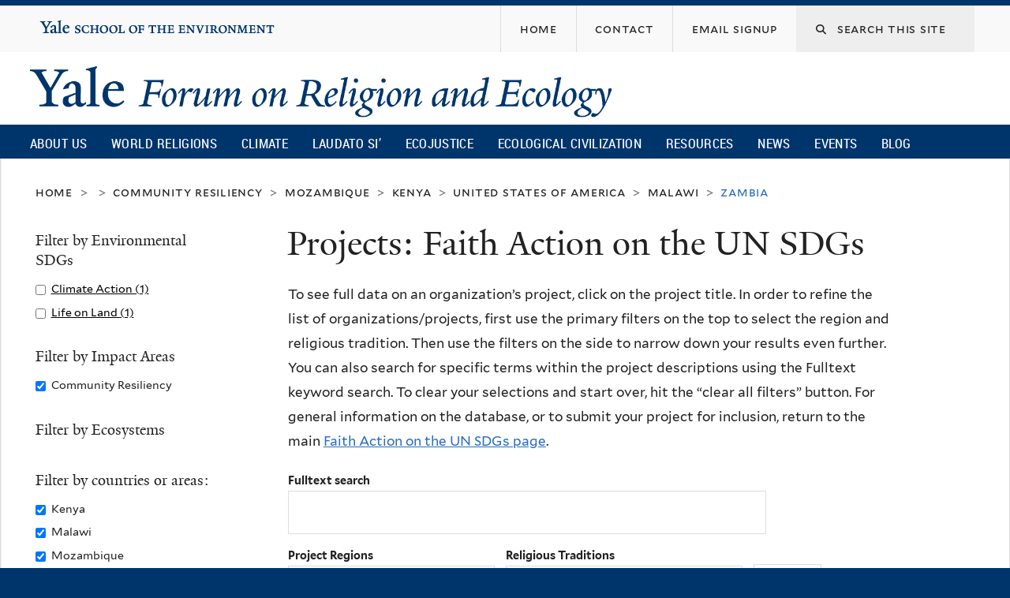

--- FILE ---
content_type: text/html; charset=utf-8
request_url: https://fore.yale.edu/FaithActionSDG/Projects?f%5B0%5D=field_impact_area_terms%3A372&f%5B1%5D=field_country_or_regional_terms%3A94&f%5B2%5D=field_country_or_regional_terms%3A89&f%5B3%5D=field_country_or_regional_terms%3A189&f%5B4%5D=field_country_or_regional_terms%3A91&f%5B5%5D=field_country_or_regional_terms%3A101&sdgprojects_fulltext=&&&order=field_project&sort=desc
body_size: 15014
content:
<!DOCTYPE html>
<!--[if lte IE 8]>     <html lang="en" dir="ltr" class="ie8"> <![endif]-->
<!--[if gt IE 8]><!--> <html lang="en" dir="ltr" prefix="content: http://purl.org/rss/1.0/modules/content/ dc: http://purl.org/dc/terms/ foaf: http://xmlns.com/foaf/0.1/ og: http://ogp.me/ns# rdfs: http://www.w3.org/2000/01/rdf-schema# sioc: http://rdfs.org/sioc/ns# sioct: http://rdfs.org/sioc/types# skos: http://www.w3.org/2004/02/skos/core# xsd: http://www.w3.org/2001/XMLSchema#"> <!--<![endif]-->
<head>
<meta http-equiv="X-UA-Compatible" content="IE=edge">
  <!--

  GGGGGGGGGGGG      GGGGGGGGGGG               fGGGGGG
    ;GGGGG.             GGGi                     GGGG
      CGGGG:           GGG                       GGGG
       lGGGGt         GGL                        GGGG
        .GGGGC       GG:                         GGGG
          GGGGG    .GG.        ;CGGGGGGL         GGGG          .LGGGGGGGL
           GGGGG  iGG        GGG:   ,GGGG        GGGG        tGGf     ;GGGC
            LGGGGfGG        GGGG     CGGG;       GGGG       GGGL       GGGGt
             lGGGGL                  CGGG;       GGGG      CGGGCCCCCCCCCCCCC
              GGGG                   GGGG,       GGGG      GGGG
              GGGG             tCGG; CGGG,       GGGG      GGGG
              GGGG          GGGG     CGGG.       GGGG      GGGGL
              GGGG         GGGGC     CGGG.       GGGG      :GGGGC          :
             ,GGGGG.       GGGGG:  .LGGGGG,.tG   GGGG        GGGGGGt,..,fGC
        ,GGGGGGGGGGGGGGf    iGGGGGG   CGGGGC  GGGGGGGGGG       LGGGGGGGC

  -->
  <meta http-equiv="Content-Type" content="text/html; charset=utf-8" />
<meta name="Generator" content="Drupal 7 (http://drupal.org)" />
<meta about="/religion/christianity" typeof="skos:Concept" property="rdfs:label skos:prefLabel" content="Christianity" />
<link rel="shortcut icon" href="https://fore.yale.edu/sites/all/themes/yalenew_base/images/favicon.ico" type="image/vnd.microsoft.icon" />
<meta name="viewport" content="width=device-width, initial-scale=1, maximum-scale=10, minimum-scale=1, user-scalable=yes" />
  <title>Projects: Faith Action on the UN SDGs
 | Yale Forum on Religion and Ecology</title>
  <!--[if IEMobile]><meta http-equiv="cleartype" content="on" /><![endif]-->

    <link rel="shortcut icon" sizes="16x16 24x24 32x32 48x48 64x64" href="https://fore.yale.edu/sites/all/themes/yalenew_base/images/favicon.ico" type="image/vnd.microsoft.icon">
    <link rel="icon" sizes="228x228" href="/sites/all/themes/yalenew_base/images/touch-icon-228.png">
  <link rel="apple-touch-icon-precomposed" sizes="228x228" href="/sites/all/themes/yalenew_base/images/touch-icon-228.png">

  <link type="text/css" rel="stylesheet" href="https://fore.yale.edu/sites/default/files/css/css_xE-rWrJf-fncB6ztZfd2huxqgxu4WO-qwma6Xer30m4.css" media="all" />
<link type="text/css" rel="stylesheet" href="https://fore.yale.edu/sites/default/files/css/css_wiCJzrJaafbdfzQ2JHg28iqu0Og8QBAw7P8_MQwbO8s.css" media="all" />
<link type="text/css" rel="stylesheet" href="https://fore.yale.edu/sites/default/files/css/css_9mVK07QB7ccUIJyBBiJSk4sPAIvn9aIc4lBgowLktCs.css" media="all" />
<link type="text/css" rel="stylesheet" href="//maxcdn.bootstrapcdn.com/font-awesome/4.7.0/css/font-awesome.min.css" media="all" />
<link type="text/css" rel="stylesheet" href="https://fore.yale.edu/sites/default/files/css/css_zaOco2G8k_Y9ZPkHcPipwrYE0eu9i_I-umrYSytTB3U.css" media="all" />
<link type="text/css" rel="stylesheet" href="https://fore.yale.edu/sites/default/files/css/css_qJSdFMLi7m_P8KZ9ASO7gKuNOnyW7_x4C7YElHefSgU.css" media="all" />
<link type="text/css" rel="stylesheet" href="https://fore.yale.edu/sites/default/files/css_injector/css_injector_6.css?t7mp9t" media="all" />
<link type="text/css" rel="stylesheet" href="https://fore.yale.edu/sites/default/files/css/css_KWTNPNPiHJCfdrcQ_jMr_STfujcCJghfgyfl6ycz_GA.css" media="all" />
<link type="text/css" rel="stylesheet" href="https://fore.yale.edu/sites/default/files/css_injector/css_injector_9.css?t7mp9t" media="all" />
<link type="text/css" rel="stylesheet" href="https://fore.yale.edu/sites/default/files/css_injector/css_injector_12.css?t7mp9t" media="all" />
<link type="text/css" rel="stylesheet" href="https://fore.yale.edu/sites/default/files/css/css_d7pDTGqRRsP90nEgVkiGHarKUeQiYtdjqtonM3k2Q20.css" media="all" />

<!--[if (lt IE 9)&(!IEMobile)]>
<link type="text/css" rel="stylesheet" href="https://fore.yale.edu/sites/default/files/css/css_nBvgsRGFO8eRuGybs3zqi1R0F_76QazEf5KpSL9kQhA.css" media="all" />
<![endif]-->

<!--[if gte IE 9]><!-->
<link type="text/css" rel="stylesheet" href="https://fore.yale.edu/sites/default/files/css/css_059BxwQdO3W6gC_prw0ohrQj1fWv8MiFJkqt4YP0qJk.css" media="all" />
<!--<![endif]-->
  <script type="text/javascript" src="https://fore.yale.edu/sites/all/libraries/respondjs/respond.min.js?t7mp9t"></script>
<script type="text/javascript">
<!--//--><![CDATA[//><!--
document.cookie = 'adaptive_image=' + Math.max(screen.width, screen.height) + '; path=/';
//--><!]]>
</script>
<script type="text/javascript" src="//ajax.googleapis.com/ajax/libs/jquery/1.8.3/jquery.min.js"></script>
<script type="text/javascript">
<!--//--><![CDATA[//><!--
window.jQuery || document.write("<script src='/sites/all/modules/contrib/jquery_update/replace/jquery/1.8/jquery.min.js'>\x3C/script>")
//--><!]]>
</script>
<script type="text/javascript" src="https://fore.yale.edu/sites/default/files/js/js_Hfha9RCTNm8mqMDLXriIsKGMaghzs4ZaqJPLj2esi7s.js"></script>
<script type="text/javascript" src="https://fore.yale.edu/sites/default/files/js/js_onbE0n0cQY6KTDQtHO_E27UBymFC-RuqypZZ6Zxez-o.js"></script>
<script type="text/javascript" src="https://fore.yale.edu/sites/default/files/js/js_bW14mV0NBTz48ub3ZLlngKENWULO8eE8BAzVNj-M0Ec.js"></script>
<script type="text/javascript" src="https://www.googletagmanager.com/gtag/js?id=G-992R075XDN"></script>
<script type="text/javascript">
<!--//--><![CDATA[//><!--
window.dataLayer = window.dataLayer || [];function gtag(){dataLayer.push(arguments)};gtag("js", new Date());gtag("set", "developer_id.dMDhkMT", true);gtag("config", "G-992R075XDN", {"groups":"default","cookie_domain":"fore.yale.edu","anonymize_ip":true});
//--><!]]>
</script>
<script type="text/javascript" src="https://fore.yale.edu/sites/default/files/js/js_ljR3ZE2GiUWTYPGsG-KBp7YE0rGVUlcQ5Y9J8E3RkBg.js"></script>
<script type="text/javascript" src="https://fore.yale.edu/sites/default/files/js/js_UNPtX_ZGxcpSkJyp8ls50mHCG5a_tcqRFqN4KjkfLso.js"></script>
<script type="text/javascript">
<!--//--><![CDATA[//><!--
jQuery(function($) {
  $('head').append('<link rel="stylesheet" href="//cdnjs.cloudflare.com/ajax/libs/font-awesome/6.7.2/css/all.min.css" />');
});

//--><!]]>
</script>
<script type="text/javascript">
<!--//--><![CDATA[//><!--
jQuery.extend(Drupal.settings, {"basePath":"\/","pathPrefix":"","setHasJsCookie":0,"ajaxPageState":{"theme":"yalenew_boxed","theme_token":"wOnlfr8nrG9adREDl-LLSIyjPp309rAS0hIQpuqv838","js":{"0":1,"sites\/all\/themes\/yalenew_base\/js\/jcaption.min.js":1,"1":1,"2":1,"sites\/all\/libraries\/respondjs\/respond.min.js":1,"3":1,"\/\/ajax.googleapis.com\/ajax\/libs\/jquery\/1.8.3\/jquery.min.js":1,"4":1,"misc\/jquery-extend-3.4.0.js":1,"misc\/jquery-html-prefilter-3.5.0-backport.js":1,"misc\/jquery.once.js":1,"misc\/drupal.js":1,"misc\/form-single-submit.js":1,"sites\/all\/libraries\/superfish\/sfsmallscreen.js":1,"sites\/all\/libraries\/colorbox\/jquery.colorbox-min.js":1,"sites\/all\/modules\/contrib\/colorbox\/js\/colorbox.js":1,"sites\/all\/modules\/contrib\/image_caption\/image_caption.min.js":1,"sites\/all\/modules\/contrib\/jscrollpane\/js\/jquery.jscrollpane.min.js":1,"sites\/all\/modules\/contrib\/jscrollpane\/js\/jquery.mousewheel.js":1,"sites\/all\/modules\/contrib\/jscrollpane\/js\/script.js":1,"sites\/all\/modules\/contrib\/custom_search\/js\/custom_search.js":1,"sites\/all\/modules\/contrib\/better_exposed_filters\/better_exposed_filters.js":1,"sites\/all\/modules\/contrib\/responsive_menus\/styles\/responsive_menus_simple\/js\/responsive_menus_simple.js":1,"sites\/all\/modules\/contrib\/google_analytics\/googleanalytics.js":1,"https:\/\/www.googletagmanager.com\/gtag\/js?id=G-992R075XDN":1,"5":1,"sites\/all\/modules\/contrib\/facetapi\/facetapi.js":1,"sites\/all\/libraries\/superfish\/jquery.hoverIntent.minified.js":1,"sites\/all\/libraries\/superfish\/supposition.js":1,"sites\/all\/libraries\/superfish\/superfish.js":1,"sites\/all\/modules\/contrib\/superfish\/superfish.js":1,"sites\/all\/themes\/omega\/omega\/js\/jquery.formalize.js":1,"sites\/all\/themes\/omega\/omega\/js\/omega-mediaqueries.js":1,"sites\/all\/themes\/yalenew_base\/js\/modernizr.min.js":1,"sites\/all\/themes\/yalenew_base\/js\/jquery.fitted.js":1,"sites\/all\/themes\/yalenew_base\/js\/appendAround.min.js":1,"sites\/all\/themes\/yalenew_base\/js\/scripts.js":1,"6":1},"css":{"modules\/system\/system.base.css":1,"modules\/system\/system.menus.css":1,"modules\/system\/system.messages.css":1,"modules\/system\/system.theme.css":1,"sites\/all\/modules\/contrib\/adaptive_image\/css\/adaptive-image.css":1,"modules\/book\/book.css":1,"sites\/all\/modules\/contrib\/calendar\/css\/calendar_multiday.css":1,"modules\/comment\/comment.css":1,"modules\/field\/theme\/field.css":1,"modules\/node\/node.css":1,"modules\/search\/search.css":1,"modules\/user\/user.css":1,"sites\/all\/modules\/contrib\/views\/css\/views.css":1,"sites\/all\/modules\/contrib\/ckeditor\/css\/ckeditor.css":1,"sites\/all\/libraries\/colorbox\/example4\/colorbox.css":1,"sites\/all\/modules\/contrib\/ctools\/css\/ctools.css":1,"sites\/all\/modules\/contrib\/jscrollpane\/css\/jquery.jscrollpane.css":1,"sites\/all\/modules\/contrib\/typogrify\/typogrify.css":1,"sites\/all\/modules\/contrib\/biblio\/biblio.css":1,"modules\/taxonomy\/taxonomy.css":1,"sites\/all\/modules\/contrib\/custom_search\/custom_search.css":1,"sites\/all\/modules\/contrib\/facetapi\/facetapi.css":1,"sites\/all\/modules\/contrib\/node_embed\/plugins\/node_embed\/node_embed.css":1,"sites\/all\/modules\/contrib\/responsive_menus\/styles\/responsive_menus_simple\/css\/responsive_menus_simple.css":1,"\/\/maxcdn.bootstrapcdn.com\/font-awesome\/4.7.0\/css\/font-awesome.min.css":1,"sites\/all\/libraries\/superfish\/css\/superfish.css":1,"sites\/all\/libraries\/superfish\/css\/superfish-smallscreen.css":1,"sites\/all\/themes\/omega\/omega\/css\/formalize.css":1,"sites\/all\/themes\/yalenew_base\/css\/globalnew.css":1,"public:\/\/css_injector\/css_injector_2.css":1,"public:\/\/css_injector\/css_injector_3.css":1,"public:\/\/css_injector\/css_injector_5.css":1,"public:\/\/css_injector\/css_injector_6.css":1,"public:\/\/css_injector\/css_injector_7.css":1,"public:\/\/css_injector\/css_injector_8.css":1,"public:\/\/css_injector\/css_injector_9.css":1,"public:\/\/css_injector\/css_injector_12.css":1,"public:\/\/css_injector\/css_injector_13.css":1,"public:\/\/css_injector\/css_injector_23.css":1,"public:\/\/css_injector\/css_injector_24.css":1,"public:\/\/css_injector\/css_injector_25.css":1,"public:\/\/css_injector\/css_injector_28.css":1,"ie::wide::sites\/all\/themes\/yalenew_base\/css\/grid\/yalenew_default\/wide\/yalenew-default-wide-12.css":1,"sites\/all\/themes\/yalenew_base\/css\/grid\/yalenew_default\/fluid\/yalenew-default-fluid-12.css":1,"sites\/all\/themes\/yalenew_base\/css\/grid\/yalenew_default\/narrow\/yalenew-default-narrow-12.css":1,"sites\/all\/themes\/yalenew_base\/css\/grid\/yalenew_default\/wide\/yalenew-default-wide-12.css":1}},"colorbox":{"opacity":"0.85","current":"{current} of {total}","previous":"\u00ab Prev","next":"Next \u00bb","close":"Close","maxWidth":"98%","maxHeight":"98%","fixed":true,"mobiledetect":true,"mobiledevicewidth":"480px","specificPagesDefaultValue":"admin*\nimagebrowser*\nimg_assist*\nimce*\nnode\/add\/*\nnode\/*\/edit\nprint\/*\nprintpdf\/*\nsystem\/ajax\nsystem\/ajax\/*"},"jScrollPane":{"class":".scroll-pane"},"custom_search":{"form_target":"_self","solr":0},"better_exposed_filters":{"datepicker":false,"slider":false,"settings":[],"autosubmit":false,"views":{"sdg_project_search":{"displays":{"page":{"filters":{"sdgprojects_fulltext":{"required":false},"field_project_region_terms":{"required":false},"field_fes_tags_religion":{"required":false}}}}}}},"urlIsAjaxTrusted":{"\/FaithActionSDG\/Projects":true,"\/FaithActionSDG\/Projects?f%5B0%5D=field_impact_area_terms%3A372\u0026f%5B1%5D=field_country_or_regional_terms%3A94\u0026f%5B2%5D=field_country_or_regional_terms%3A89\u0026f%5B3%5D=field_country_or_regional_terms%3A189\u0026f%5B4%5D=field_country_or_regional_terms%3A91\u0026f%5B5%5D=field_country_or_regional_terms%3A101\u0026sdgprojects_fulltext=\u0026\u0026\u0026order=field_project\u0026sort=desc":true},"responsive_menus":[{"toggler_text":"\u2630 Menu","selectors":["#main-menu"],"media_size":"768","media_unit":"px","absolute":"1","remove_attributes":"1","responsive_menus_style":"responsive_menus_simple"}],"googleanalytics":{"account":["G-992R075XDN"],"trackOutbound":1,"trackMailto":1,"trackDownload":1,"trackDownloadExtensions":"7z|aac|arc|arj|asf|asx|avi|bin|csv|doc(x|m)?|dot(x|m)?|exe|flv|gif|gz|gzip|hqx|jar|jpe?g|js|mp(2|3|4|e?g)|mov(ie)?|msi|msp|pdf|phps|png|ppt(x|m)?|pot(x|m)?|pps(x|m)?|ppam|sld(x|m)?|thmx|qtm?|ra(m|r)?|sea|sit|tar|tgz|torrent|txt|wav|wma|wmv|wpd|xls(x|m|b)?|xlt(x|m)|xlam|xml|z|zip","trackColorbox":1,"trackDomainMode":1},"superfish":{"1":{"id":"1","sf":{"delay":"500","animation":{"opacity":"show"},"speed":"fast","autoArrows":false,"dropShadows":false},"plugins":{"smallscreen":{"mode":"window_width","breakpoint":980,"breakpointUnit":"px","accordionButton":"2","title":"Main menu"},"supposition":true}}},"facetapi":{"facets":[{"limit":"20","id":"facetapi-facet-search-apisdgprojects-block-field-un-sdg-terms","searcher":"search_api@sdgprojects","realmName":"block","facetName":"field_un_sdg_terms","queryType":null,"widget":"facetapi_checkbox_links","showMoreText":"Show more","showFewerText":"Show fewer","makeCheckboxes":1},{"limit":"20","id":"facetapi-facet-search-apisdgprojects-block-field-impact-area-terms","searcher":"search_api@sdgprojects","realmName":"block","facetName":"field_impact_area_terms","queryType":null,"widget":"facetapi_checkbox_links","showMoreText":"Show more","showFewerText":"Show fewer","makeCheckboxes":1},{"limit":"20","id":"facetapi-facet-search-apisdgprojects-block-field-ecosystem-terms","searcher":"search_api@sdgprojects","realmName":"block","facetName":"field_ecosystem_terms","queryType":null,"widget":"facetapi_checkbox_links","showMoreText":"Show more","showFewerText":"Show fewer","makeCheckboxes":1},{"limit":"20","id":"facetapi-facet-search-apisdgprojects-block-field-country-or-regional-terms","searcher":"search_api@sdgprojects","realmName":"block","facetName":"field_country_or_regional_terms","queryType":null,"widget":"facetapi_checkbox_links","showMoreText":"Show more","showFewerText":"Show fewer","makeCheckboxes":1}]},"omega":{"layouts":{"primary":"wide","order":["fluid","narrow","wide"],"queries":{"fluid":"all and (max-width: 739px)","narrow":"all and (min-width: 740px) and (max-width: 1024px)","wide":"all and (min-width: 1025px)"}}}});
//--><!]]>
</script>

</head>
<body class="html not-front not-logged-in page-faithactionsdg page-faithactionsdg-projects yalenew-boxed context-faithactionsdg one-sidebar sidebar-first nav-blue-dk block-blue-dk nav-condensed block-font-serif block-outline">
  <aside role='complementary' id="skip-link" aria-label="Skip to main content">
    <a href="#main-content" class="element-invisible element-focusable">Skip to main content</a>
  </aside>
  <div class="region region-page-top" id="region-page-top">
  <div class="region-inner region-page-top-inner">
      </div>
</div>
  <div class="page clearfix" id="page">
      <header id="section-header" class="section section-header" role="banner">
  <div id="zone-topper-wrapper" class="zone-wrapper zone-topper-wrapper clearfix">  <div id="zone-topper" class="zone zone-topper clearfix container-12">
    <div  class="grid-3 region region-topper-first" id="region-topper-first">
  <div class="region-inner region-topper-first-inner">
      <div class="topper-logo"><a href="http://www.yale.edu" class="y-icons y-yale y-univ"><span class="element-invisible">Yale University</span></a>
      </div>

	 <div id="moved-main-nav-wrapper">
                <button aria-expanded="false" id="nav-ready" class="nav-ready"><span class="element-invisible">Open Main Navigation</span></button>
                <div id="moved-main-nav" class="moved-main-nav" data-set="append-main-nav"></div>
                <button aria-expanded="true" id="nav-close" class="nav-close nav-hidden"><span class="element-invisible">Close Main Navigation</span></button>
        </div>

  </div>
</div>
<div class="grid-9 region region-topper-second" id="region-topper-second">
  <div class="region-inner region-topper-second-inner">
    <div class="block block-search search-block block-form block-search-form odd block-without-title" id="block-search-form">
  <div class="block-inner clearfix">
            
    <div class="content clearfix">
      <form class="search-form" role="search" aria-label="Site Search" action="/FaithActionSDG/Projects?f%5B0%5D=field_impact_area_terms%3A372&amp;f%5B1%5D=field_country_or_regional_terms%3A94&amp;f%5B2%5D=field_country_or_regional_terms%3A89&amp;f%5B3%5D=field_country_or_regional_terms%3A189&amp;f%5B4%5D=field_country_or_regional_terms%3A91&amp;f%5B5%5D=field_country_or_regional_terms%3A101&amp;sdgprojects_fulltext=&amp;&amp;&amp;order=field_project&amp;sort=desc" method="post" id="search-block-form" accept-charset="UTF-8"><div><div class="container-inline">
  <div class="form-item form-type-textfield form-item-search-block-form">
  <label for="edit-search-block-form--2"><i class="fa fa-search"></i> </label>
 <input title="Enter the terms you wish to search for." class="custom-search-box form-text" placeholder="Search this site" type="text" id="edit-search-block-form--2" name="search_block_form" value="" size="15" maxlength="128" />
</div>
<div class="form-actions form-wrapper" id="edit-actions"><input style="display:none;" type="submit" id="edit-submit" name="op" value="" class="form-submit" /></div><input type="hidden" name="form_build_id" value="form-ETQAer7qRT2F6B4o-Mfe0zfMYWXK_rR1Q3xLLAfieiE" />
<input type="hidden" name="form_id" value="search_block_form" />
</div>
</div></form>    </div>
  </div>
</div>
<div class="block block-menu fes-org-menu block-menu-org-menu block-menu-menu-org-menu even block-without-title" id="block-menu-menu-org-menu">
  <div class="block-inner clearfix">
            
    <div class="content clearfix">
      <ul class="menu"><li class="first leaf menu-home"><a href="/"><span>Home</span></a></li>
<li class="leaf menu-contact"><a href="/About-Us/Engage-with-the-Forum/Contact"><span>Contact</span></a></li>
<li class="last leaf menu-email-signup"><a href="/About-Us/Engage-with-the-Forum/sign-up"><span>Email Signup</span></a></li>
</ul>    </div>
  </div>
</div>
  </div>
</div>
  </div>
</div><div id="zone-branding-wrapper" class="zone-wrapper zone-branding-wrapper clearfix">  <div id="zone-branding" class="zone zone-branding clearfix container-12">
    <div class="grid-10 region region-branding" id="region-branding">
  <div class="region-inner region-branding-inner">
        <div class="branding-data clearfix">
            <div class="logo-img">
        <a href="/" rel="home" title="Yale Forum on Religion and Ecology
"><img src="https://fore.yale.edu/sites/default/files/yfre_rgb.png" alt="Yale Forum on Religion and Ecology
" id="logo" /></a>      </div>
                                                  <h2 class="site-name element-invisible"><a href="/" title="Home">Yale Forum on Religion and Ecology
</a></h2>
                                  </div>
          </div>
</div>
  </div>
</div>

<div id="zone-menu-wrapper" class="zone-wrapper zone-menu-wrapper clearfix">  <div id="zone-menu" class="zone zone-menu clearfix yale-boxed-menu container-12">

<div id="original-main-nav-wrapper">
  <div id="original-main-nav" data-set="append-main-nav">
    <div id="main-nav">

    <div class="grid-12 region region-menu" id="region-menu">
  <div class="region-inner region-menu-inner">
    <nav id="main-menu-navigation" role="navigation" aria-label="Main Menu" class="navigation">
                  <div class="block block-superfish block-1 block-superfish-1 odd block-without-title" id="block-superfish-1">
  <div class="block-inner clearfix">
            
    <div class="content clearfix">
      <ul  id="superfish-1" class="menu sf-menu sf-main-menu sf-horizontal sf-style-none sf-total-items-10 sf-parent-items-6 sf-single-items-4"><li id="menu-1674-1" class="first odd sf-item-1 sf-depth-1 sf-total-children-3 sf-parent-children-3 sf-single-children-0 menuparent"><a href="/About-Us/What-We-Do/Mission-and-Vision" class="sf-depth-1 menuparent">About Us</a><ul><li id="menu-2264-1" class="first odd sf-item-1 sf-depth-2 sf-total-children-4 sf-parent-children-0 sf-single-children-4 menuparent"><a href="/About-Us/Who-We-Are/Our-Directors" class="sf-depth-2 menuparent">Who We Are</a><ul><li id="menu-2265-1" class="first odd sf-item-1 sf-depth-3 sf-no-children"><a href="/About-Us/Who-We-Are/Our-Directors" class="sf-depth-3">Our Directors</a></li><li id="menu-1678-1" class="middle even sf-item-2 sf-depth-3 sf-no-children"><a href="/About-Us/Who-We-Are/Our-Team" class="sf-depth-3">Our Team</a></li><li id="menu-2259-1" class="middle odd sf-item-3 sf-depth-3 sf-no-children"><a href="/About-Us/Who-We-Are/Advisory-Group" class="sf-depth-3">Advisory Group</a></li><li id="menu-2130-1" class="last even sf-item-4 sf-depth-3 sf-no-children"><a href="/About-Us/Who-We-Are/Supporters" class="sf-depth-3">Supporters</a></li></ul></li><li id="menu-2266-1" class="middle even sf-item-2 sf-depth-2 sf-total-children-5 sf-parent-children-0 sf-single-children-5 menuparent"><a href="/About-Us/What-We-Do/Mission-and-Vision" class="sf-depth-2 menuparent">What We Do</a><ul><li id="menu-1675-1" class="first odd sf-item-1 sf-depth-3 sf-no-children"><a href="/About-Us/What-We-Do/Mission-and-Vision" class="sf-depth-3">Mission and Vision</a></li><li id="menu-1677-1" class="middle even sf-item-2 sf-depth-3 sf-no-children"><a href="/About-Us/What-We-Do/Projects" class="sf-depth-3">Projects</a></li><li id="menu-1676-1" class="middle odd sf-item-3 sf-depth-3 sf-no-children"><a href="/About-Us/What-We-Do/History" class="sf-depth-3">History</a></li><li id="menu-2275-1" class="middle even sf-item-4 sf-depth-3 sf-no-children"><a href="/About-Us/What-We-Do/Timeline" class="sf-depth-3">Timeline</a></li><li id="menu-2276-1" class="last odd sf-item-5 sf-depth-3 sf-no-children"><a href="/About-Us/What-We-Do/Newsroom" class="sf-depth-3">Newsroom</a></li></ul></li><li id="menu-2267-1" class="last odd sf-item-3 sf-depth-2 sf-total-children-3 sf-parent-children-1 sf-single-children-2 menuparent"><a href="/About-Us/Engage-with-the-Forum/Contact" class="sf-depth-2 menuparent">Engage with the Forum</a><ul><li id="menu-2247-1" class="first odd sf-item-1 sf-depth-3 sf-total-children-2 sf-parent-children-0 sf-single-children-2 menuparent"><a href="/About-Us/Engage-with-the-Forum/Press-Kit" class="sf-depth-3 menuparent">Press Kit</a><ul><li id="menu-2248-1" class="first odd sf-item-1 sf-depth-4 sf-no-children"><a href="/About-Us/Engage-with-the-Forum/Press-Kit/Mary-Evelyn-Tucker-Press-Kit" class="sf-depth-4">Mary Evelyn Tucker - Press Kit</a></li><li id="menu-2249-1" class="last even sf-item-2 sf-depth-4 sf-no-children"><a href="/About-Us/Engage-with-the-Forum/Press-Kit/John-Grim-Press-Kit" class="sf-depth-4">John Grim - Press Kit</a></li></ul></li><li id="menu-2151-1" class="middle even sf-item-2 sf-depth-3 sf-no-children"><a href="/About-Us/Engage-with-the-Forum/sign-up" class="sf-depth-3">Monthly Email Newsletter</a></li><li id="menu-2152-1" class="last odd sf-item-3 sf-depth-3 sf-no-children"><a href="/About-Us/Engage-with-the-Forum/Contact" class="sf-depth-3">Contact</a></li></ul></li></ul></li><li id="menu-1234-1" class="middle even sf-item-2 sf-depth-1 sf-total-children-15 sf-parent-children-0 sf-single-children-15 menuparent"><a href="/World-Religions" class="sf-depth-1 menuparent">World Religions</a><ul><li id="menu-1960-1" class="first odd sf-item-1 sf-depth-2 sf-no-children"><a href="/World-Religions/World-Religions-Overview-Essay" class="sf-depth-2">Overview Essay</a></li><li id="menu-1707-1" class="middle even sf-item-2 sf-depth-2 sf-no-children"><a href="/World-Religions/Indigenous" class="sf-depth-2">Indigenous</a></li><li id="menu-1710-1" class="middle odd sf-item-3 sf-depth-2 sf-no-children"><a href="/World-Religions/Judaism" class="sf-depth-2">Judaism</a></li><li id="menu-1703-1" class="middle even sf-item-4 sf-depth-2 sf-no-children"><a href="/World-Religions/Christianity" class="sf-depth-2">Christianity</a></li><li id="menu-1708-1" class="middle odd sf-item-5 sf-depth-2 sf-no-children"><a href="/World-Religions/Islam" class="sf-depth-2">Islam</a></li><li id="menu-2218-1" class="middle even sf-item-6 sf-depth-2 sf-no-children"><a href="/World-Religions/Sikhism" class="sf-depth-2">Sikhism</a></li><li id="menu-1702-1" class="middle odd sf-item-7 sf-depth-2 sf-no-children"><a href="/World-Religions/Bahai-Faith" class="sf-depth-2">Baha&#039;i Faith</a></li><li id="menu-2458-1" class="middle even sf-item-8 sf-depth-2 sf-no-children"><a href="/World-Religions/Zoroastrianism" class="sf-depth-2">Zoroastrianism</a></li><li id="menu-1706-1" class="middle odd sf-item-9 sf-depth-2 sf-no-children"><a href="/World-Religions/Hinduism" class="sf-depth-2">Hinduism</a></li><li id="menu-1709-1" class="middle even sf-item-10 sf-depth-2 sf-no-children"><a href="/World-Religions/Jainism" class="sf-depth-2">Jainism</a></li><li id="menu-1701-1" class="middle odd sf-item-11 sf-depth-2 sf-no-children"><a href="/World-Religions/Buddhism" class="sf-depth-2">Buddhism</a></li><li id="menu-1705-1" class="middle even sf-item-12 sf-depth-2 sf-no-children"><a href="/World-Religions/Daoism" class="sf-depth-2">Daoism</a></li><li id="menu-1704-1" class="middle odd sf-item-13 sf-depth-2 sf-no-children"><a href="/World-Religions/Confucianism" class="sf-depth-2">Confucianism</a></li><li id="menu-1711-1" class="middle even sf-item-14 sf-depth-2 sf-no-children"><a href="/World-Religions/Shinto" class="sf-depth-2">Shinto</a></li><li id="menu-1712-1" class="last odd sf-item-15 sf-depth-2 sf-no-children"><a href="/World-Religions/Interreligious" class="sf-depth-2">Interreligious</a></li></ul></li><li id="menu-1713-1" class="middle odd sf-item-3 sf-depth-1 sf-total-children-7 sf-parent-children-0 sf-single-children-7 menuparent"><a href="/Climate-Emergency" class="sf-depth-1 menuparent">Climate</a><ul><li id="menu-1715-1" class="first odd sf-item-1 sf-depth-2 sf-no-children"><a href="/Climate-Emergency/Overview-Essay" class="sf-depth-2">Overview</a></li><li id="menu-1717-1" class="middle even sf-item-2 sf-depth-2 sf-no-children"><a href="/Climate-Emergency/Climate-Change-Statements-from-World-Religions" class="sf-depth-2">Statements</a></li><li id="menu-1718-1" class="middle odd sf-item-3 sf-depth-2 sf-no-children"><a href="/Climate-Emergency/Books-on-Religion-and-Climate-Change" class="sf-depth-2">Books</a></li><li id="menu-1719-1" class="middle even sf-item-4 sf-depth-2 sf-no-children"><a href="/Climate-Emergency/Articles-on-Religion-and-Climate-Change" class="sf-depth-2">Articles</a></li><li id="menu-1720-1" class="middle odd sf-item-5 sf-depth-2 sf-no-children"><a href="/Climate-Emergency/Daedalus-Issue-on-Climate-Change" class="sf-depth-2">Daedalus Issue on Climate Change</a></li><li id="menu-2236-1" class="middle even sf-item-6 sf-depth-2 sf-no-children"><a href="/Climate-Emergency/Multimedia" class="sf-depth-2">Multimedia</a></li><li id="menu-1721-1" class="last odd sf-item-7 sf-depth-2 sf-no-children"><a href="/Climate-Emergency/Links" class="sf-depth-2">Links</a></li></ul></li><li id="menu-1722-1" class="middle even sf-item-4 sf-depth-1 sf-total-children-7 sf-parent-children-0 sf-single-children-7 menuparent"><a href="/Laudato-Si%E2%80%99" class="sf-depth-1 menuparent">Laudato Si’</a><ul><li id="menu-1978-1" class="first odd sf-item-1 sf-depth-2 sf-no-children"><a href="/Laudato-Si/Overview" class="sf-depth-2">Overview</a></li><li id="menu-1731-1" class="middle even sf-item-2 sf-depth-2 sf-no-children"><a href="/Laudato-Si%E2%80%99/Books-and-Articles" class="sf-depth-2">Books and Articles</a></li><li id="menu-2148-1" class="middle odd sf-item-3 sf-depth-2 sf-no-children"><a href="/Laudato-Si%E2%80%99/Multimedia" class="sf-depth-2">Multimedia</a></li><li id="menu-1730-1" class="middle even sf-item-4 sf-depth-2 sf-no-children"><a href="/Laudato-Si%E2%80%99/Links" class="sf-depth-2">Links</a></li><li id="menu-1725-1" class="middle odd sf-item-5 sf-depth-2 sf-no-children"><a href="/Laudato-Si%E2%80%99/Frequently-Asked-Questions" class="sf-depth-2">Frequently Asked Questions</a></li><li id="menu-2261-1" class="middle even sf-item-6 sf-depth-2 sf-no-children"><a href="/Laudato-Si%E2%80%99/Fratelli-Tutti" class="sf-depth-2">Fratelli Tutti</a></li><li id="menu-2764-1" class="last odd sf-item-7 sf-depth-2 sf-no-children"><a href="https://fore.yale.edu/Laudato-Si’/Laudate-Deum" class="sf-depth-2">Laudate Deum</a></li></ul></li><li id="menu-2433-1" class="middle odd sf-item-5 sf-depth-1 sf-no-children"><a href="/Ecojustice" class="sf-depth-1">Ecojustice</a></li><li id="menu-2792-1" class="middle even sf-item-6 sf-depth-1 sf-total-children-8 sf-parent-children-0 sf-single-children-8 menuparent"><a href="/Ecological-Civilization" class="sf-depth-1 menuparent">Ecological Civilization</a><ul><li id="menu-2793-1" class="first odd sf-item-1 sf-depth-2 sf-no-children"><a href="/Ecological-Civilization/Articles" class="sf-depth-2">Articles</a></li><li id="menu-2794-1" class="middle even sf-item-2 sf-depth-2 sf-no-children"><a href="/Ecological-Civilization/Books" class="sf-depth-2">Books</a></li><li id="menu-2795-1" class="middle odd sf-item-3 sf-depth-2 sf-no-children"><a href="/Ecological-Civilization/Journals" class="sf-depth-2">Journals</a></li><li id="menu-2796-1" class="middle even sf-item-4 sf-depth-2 sf-no-children"><a href="/Ecological-Civilization/Links" class="sf-depth-2">Links</a></li><li id="menu-2797-1" class="middle odd sf-item-5 sf-depth-2 sf-no-children"><a href="/Ecological-Civilization/Multimedia" class="sf-depth-2">Multimedia</a></li><li id="menu-2798-1" class="middle even sf-item-6 sf-depth-2 sf-no-children"><a href="/Ecological-Civilization/Reports-Statements" class="sf-depth-2">Reports &amp; Statements</a></li><li id="menu-2799-1" class="middle odd sf-item-7 sf-depth-2 sf-no-children"><a href="/Ecological-Civilization/Timeline" class="sf-depth-2">Timeline</a></li><li id="menu-2816-1" class="last even sf-item-8 sf-depth-2 sf-no-children"><a href="https://fore.yale.edu/Ecological-Civilization/Mary-Evelyn-and-John-in-China" class="sf-depth-2">Mary Evelyn &amp; John in China</a></li></ul></li><li id="menu-1767-1" class="middle odd sf-item-7 sf-depth-1 sf-total-children-9 sf-parent-children-1 sf-single-children-8 menuparent"><a href="/Resources" class="sf-depth-1 menuparent">Resources</a><ul><li id="menu-2861-1" class="first odd sf-item-1 sf-depth-2 sf-no-children"><a href="https://fore.yale.edu/Resources/New-Ecozoic-Reader-Special-Issue" class="sf-depth-2">New Ecozoic Reader Special Issue</a></li><li id="menu-1733-1" class="middle even sf-item-2 sf-depth-2 sf-total-children-3 sf-parent-children-1 sf-single-children-2 menuparent"><a href="/node/4789/" class="sf-depth-2 menuparent">Publications</a><ul><li id="menu-1763-1" class="first odd sf-item-1 sf-depth-3 sf-total-children-3 sf-parent-children-0 sf-single-children-3 menuparent"><a href="/Publications/Books" class="sf-depth-3 menuparent">Books</a><ul><li id="menu-2131-1" class="first odd sf-item-1 sf-depth-4 sf-no-children"><a href="/Publications/Books/Religions-World-and-Ecology-Book-Series" class="sf-depth-4">Harvard Series</a></li><li id="menu-2138-1" class="middle even sf-item-2 sf-depth-4 sf-no-children"><a href="/Publications/Books/Ecology-and-Justice-Series" class="sf-depth-4">Ecology &amp; Justice Series</a></li><li id="menu-2229-1" class="last odd sf-item-3 sf-depth-4 sf-no-children"><a href="/Publications/Books/Living-Earth-Community" class="sf-depth-4">Living Earth Community</a></li></ul></li><li id="menu-1982-1" class="middle even sf-item-2 sf-depth-3 sf-no-children"><a href="/Publications/Periodicals-Articles" class="sf-depth-3">Periodicals &amp; Articles</a></li><li id="menu-1765-1" class="last odd sf-item-3 sf-depth-3 sf-no-children"><a href="/Publications/Forum-Newsletters" class="sf-depth-3">Forum Newsletters</a></li></ul></li><li id="menu-2432-1" class="middle odd sf-item-3 sf-depth-2 sf-no-children"><a href="/Resources/Yale-Coursera-Online-Courses" class="sf-depth-2">Yale / Coursera Online Courses</a></li><li id="menu-1948-1" class="middle even sf-item-4 sf-depth-2 sf-no-children"><a href="/Resources/Bibliographies" class="sf-depth-2">Bibliographies</a></li><li id="menu-1952-1" class="middle odd sf-item-5 sf-depth-2 sf-no-children"><a href="/Resources/Multimedia" class="sf-depth-2">Multimedia</a></li><li id="menu-1955-1" class="middle even sf-item-6 sf-depth-2 sf-no-children"><a href="/Resources/Religion-and-Ecology-Programs" class="sf-depth-2">Religion and Ecology Programs</a></li><li id="menu-1957-1" class="middle odd sf-item-7 sf-depth-2 sf-no-children"><a href="/Resources/Professional-Offerings" class="sf-depth-2">Professional Offerings</a></li><li id="menu-2454-1" class="middle even sf-item-8 sf-depth-2 sf-no-children"><a href="/FaithActionSDG" class="sf-depth-2">Faith Action on the UN Sustainable Development Goals</a></li><li id="menu-2437-1" class="last odd sf-item-9 sf-depth-2 sf-no-children"><a href="/Resources/Eco-anxiety-Resources" class="sf-depth-2">Eco-anxiety Resources</a></li></ul></li><li id="menu-1874-1" class="middle even sf-item-8 sf-depth-1 sf-no-children"><a href="/News-Items" class="sf-depth-1">News</a></li><li id="menu-1876-1" class="middle odd sf-item-9 sf-depth-1 sf-no-children"><a href="/Events" class="sf-depth-1">Events</a></li><li id="menu-2250-1" class="last even sf-item-10 sf-depth-1 sf-no-children"><a href="/blog" class="sf-depth-1">Blog</a></li></ul>    </div>
  </div>
</div>
    </nav>
  </div>
</div>

    </div>
  </div>
</div>

  </div>
</div>
</header>
  
      <main  id="section-content" class="section section-content" role="main">
  <div id="section-content-inner">
    <div id="zone-content-wrapper" class="zone-wrapper zone-content-wrapper clearfix">  <div id="zone-content" class="zone zone-content clearfix container-12">
          <div id="breadcrumb" class="grid-12"><nav class="breadcrumb" role="navigation" aria-label="You are here"><a href="/">Home</a><span class="tic"> > </span><span class="tic"> > </span><a href="/FaithActionSDG/Projects?sdgprojects_fulltext=&order=field_project&sort=desc&f%5B0%5D=field_impact_area_terms%3A372" class="active">Community Resiliency</a><span class="tic"> > </span><a href="/FaithActionSDG/Projects?sdgprojects_fulltext=&order=field_project&sort=desc&f%5B0%5D=field_impact_area_terms%3A372&f%5B1%5D=field_country_or_regional_terms%3A94" class="active">Mozambique</a><span class="tic"> > </span><a href="/FaithActionSDG/Projects?sdgprojects_fulltext=&order=field_project&sort=desc&f%5B0%5D=field_impact_area_terms%3A372&f%5B1%5D=field_country_or_regional_terms%3A94&f%5B2%5D=field_country_or_regional_terms%3A89" class="active">Kenya</a><span class="tic"> > </span><a href="/FaithActionSDG/Projects?sdgprojects_fulltext=&order=field_project&sort=desc&f%5B0%5D=field_impact_area_terms%3A372&f%5B1%5D=field_country_or_regional_terms%3A94&f%5B2%5D=field_country_or_regional_terms%3A89&f%5B3%5D=field_country_or_regional_terms%3A189" class="active">United States of America</a><span class="tic"> > </span><a href="/FaithActionSDG/Projects?sdgprojects_fulltext=&order=field_project&sort=desc&f%5B0%5D=field_impact_area_terms%3A372&f%5B1%5D=field_country_or_regional_terms%3A94&f%5B2%5D=field_country_or_regional_terms%3A89&f%5B3%5D=field_country_or_regional_terms%3A189&f%5B4%5D=field_country_or_regional_terms%3A91" class="active">Malawi</a><span class="tic"> > </span>Zambia</nav></div>
    
    <div id="moved-sidenav-wrapper" class="moved-sidenav-wrapper grid-12">
       <div id="moved-sidenav" class="moved-sidenav" data-set="append-sidenav"></div>
    </div>

        <div class="grid-9 push-3 region region-content" id="region-content">
  <div class="region-inner region-content-inner">
    <a id="main-content" tabindex="-1"></a>
                <h1 class="title" id="page-title">Projects: Faith Action on the UN SDGs
</h1>
                        <div class="block block-system block-main block-system-main odd block-without-title" id="block-system-main">
  <div class="block-inner clearfix">
            
    <div class="content clearfix">
      <div class="view view-sdg-project-search view-id-sdg_project_search view-display-id-page view-dom-id-4c8f8ce1623a4e5b0d8f159b6de28b4d">
            <div class="view-header">
      <p><!--<img src="https://fore.yale.edu/sites/default/files/0.png" align="left" alt="Parliament of the World's Religions logo" style="margin-right:20px;">--></p><p>To see full data on an organization’s project, click on the project title. In order to refine the list of organizations/projects, first use the primary filters on the top to select the region and religious tradition. Then use the filters on the side to narrow down your results even further. You can also search for specific terms within the project descriptions using the Fulltext keyword search. To clear your selections and start over, hit the “clear all filters” button. For general information on the database, or to submit your project for inclusion, return to the main <a href="/FaithActionSDG">Faith Action on the UN SDGs page</a>. </p>
    </div>
  
      <div class="view-filters">
      <form action="/FaithActionSDG/Projects" method="get" id="views-exposed-form-sdg-project-search-page" accept-charset="UTF-8"><div><div class="views-exposed-form">
  <div class="views-exposed-widgets clearfix">
          <div id="edit-sdgprojects-fulltext-wrapper" class="views-exposed-widget views-widget-filter-search_api_views_fulltext">
                  <label for="edit-sdgprojects-fulltext">
            Fulltext search          </label>
                        <div class="views-widget">
          <div class="form-item form-type-textfield form-item-sdgprojects-fulltext">
 <input type="text" id="edit-sdgprojects-fulltext" name="sdgprojects_fulltext" value="" size="30" maxlength="128" class="form-text" />
</div>
        </div>
              </div>
          <div id="edit-field-project-region-terms-wrapper" class="views-exposed-widget views-widget-filter-field_project_region_terms">
                  <label for="edit-field-project-region-terms">
            Project Regions          </label>
                        <div class="views-widget">
          <div class="form-item form-type-select form-item-field-project-region-terms">
 <select multiple="multiple" name="field_project_region_terms[]" id="edit-field-project-region-terms" size="4" class="form-select"><option value="81">Africa</option><option value="114">-Northern Africa</option><option value="385">-Sub-Saharan Africa</option><option value="145">Americas</option><option value="386">-LatAm and Caribbean</option><option value="182">-Northern America</option><option value="206">Asia</option><option value="207">-Central Asia</option><option value="213">-Eastern Asia</option><option value="222">-South-Eastern Asia</option><option value="234">-Southern Asia</option><option value="244">-Western Asia</option><option value="262">Europe</option><option value="263">-Central Europe</option><option value="265">-Eastern Europe</option><option value="277">-Northern Europe</option><option value="294">-Southern Europe</option><option value="311">-Western Europe</option><option value="321">Oceania</option><option value="322">-Australia and New Zealand</option><option value="328">-Melanesia</option><option value="334">-Micronesia</option><option value="342">-Polynesia</option></select>
</div>
        </div>
              </div>
          <div id="edit-field-fes-tags-religion-wrapper" class="views-exposed-widget views-widget-filter-field_fes_tags_religion">
                  <label for="edit-field-fes-tags-religion">
            Religious Traditions          </label>
                        <div class="views-widget">
          <div class="form-item form-type-select form-item-field-fes-tags-religion">
 <select multiple="multiple" name="field_fes_tags_religion[]" id="edit-field-fes-tags-religion" size="9" class="form-select"><option value="1">Baha&#039;i Faith</option><option value="2">Buddhism</option><option value="3">Christianity</option><option value="7">Confucianism</option><option value="8">Daoism</option><option value="9">Hinduism</option><option value="10">Indigenous</option><option value="383">Interreligious</option><option value="11">Islam</option><option value="12">Jainism</option><option value="13">Judaism</option><option value="14">Shinto</option><option value="78">Sikhism</option><option value="79">Zoroastrianism</option><option value="80">Other</option></select>
</div>
        </div>
              </div>
                    <div class="views-exposed-widget views-submit-button">
      <input type="submit" id="edit-submit-sdg-project-search" value="Search" class="form-submit" />    </div>
          <div class="views-exposed-widget views-reset-button">
        <input type="submit" id="edit-reset" name="op" value="Clear All Filters" class="form-submit" />      </div>
      </div>
</div>
</div></form>    </div>
  
  
      <div class="view-content">
      <table  class="views-table cols-5" class="views-table cols-5">
         <thead>
      <tr>
                  <th  class="views-field views-field-field-logo" scope="col">
                      </th>
                  <th  class="views-field views-field-field-organization" scope="col">
            <a href="/FaithActionSDG/Projects?f%5B0%5D=field_impact_area_terms%3A372&amp;f%5B1%5D=field_country_or_regional_terms%3A94&amp;f%5B2%5D=field_country_or_regional_terms%3A89&amp;f%5B3%5D=field_country_or_regional_terms%3A189&amp;f%5B4%5D=field_country_or_regional_terms%3A91&amp;f%5B5%5D=field_country_or_regional_terms%3A101&amp;sdgprojects_fulltext=&amp;&amp;&amp;order=field_organization&amp;sort=asc" title="sort by Organization" class="active">Organization</a>          </th>
                  <th  class="views-field views-field-field-project active" scope="col">
            <a href="/FaithActionSDG/Projects?f%5B0%5D=field_impact_area_terms%3A372&amp;f%5B1%5D=field_country_or_regional_terms%3A94&amp;f%5B2%5D=field_country_or_regional_terms%3A89&amp;f%5B3%5D=field_country_or_regional_terms%3A189&amp;f%5B4%5D=field_country_or_regional_terms%3A91&amp;f%5B5%5D=field_country_or_regional_terms%3A101&amp;sdgprojects_fulltext=&amp;&amp;&amp;order=field_project&amp;sort=asc" title="sort by Project" class="active">Project<img typeof="foaf:Image" src="https://fore.yale.edu/misc/arrow-asc.png" width="13" height="13" alt="sort ascending" title="sort ascending" /></a>          </th>
                  <th  class="views-field views-field-field-project-region-terms" scope="col">
            Project Regions          </th>
                  <th  scope="col">
            Religious Traditions          </th>
              </tr>
    </thead>
    <tbody>
          <tr  class="odd views-row-first views-row-last">
                  <td  class="views-field views-field-field-logo">
            <img typeof="foaf:Image" src="https://fore.yale.edu/sites/default/files/IMG_1822.JPG?thumbnail&amp;itok=qx6YtYxv" width="100" height="98" alt="" />          </td>
                  <td  class="views-field views-field-field-organization">
            Farming God’s Way          </td>
                  <td  class="views-field views-field-field-project active">
            <a href="https://fore.yale.edu/FaithActionSDG/Project/Farming-God%E2%80%99s-Way/Training-farmersFood-security">Training farmers/Food security</a>          </td>
                  <td  class="views-field views-field-field-project-region-terms">
            <div  class="ds-1col taxonomy-term vocabulary-fore-geography-terms view-mode-token clearfix">

  
  <div class="field field-name-faux-facet-regional field-type-ds field-label-hidden"><div class="field-items"><div class="field-item even"><p><a href="/FaithActionSDG/Projects?field_project_region_terms%5B%5D=81">Africa</a></p>
</div></div></div></div>

  <div  class="ds-1col taxonomy-term vocabulary-fore-geography-terms view-mode-token clearfix">

  
  <div class="field field-name-faux-facet-regional field-type-ds field-label-hidden"><div class="field-items"><div class="field-item even"><p><a href="/FaithActionSDG/Projects?field_project_region_terms%5B%5D=385">Sub-Saharan Africa</a></p>
</div></div></div></div>

  <div  class="ds-1col taxonomy-term vocabulary-fore-geography-terms view-mode-token clearfix">

  
  <div class="field field-name-faux-facet-regional field-type-ds field-label-hidden"><div class="field-items"><div class="field-item even"><p><a href="/FaithActionSDG/Projects?field_project_region_terms%5B%5D=145">Americas</a></p>
</div></div></div></div>

  <div  class="ds-1col taxonomy-term vocabulary-fore-geography-terms view-mode-token clearfix">

  
  <div class="field field-name-faux-facet-regional field-type-ds field-label-hidden"><div class="field-items"><div class="field-item even"><p><a href="/FaithActionSDG/Projects?field_project_region_terms%5B%5D=182">Northern America</a></p>
</div></div></div></div>

          </td>
                  <td >
            <div  class="ds-1col taxonomy-term vocabulary-religion view-mode-token clearfix">

  
  <span><p><a href="/FaithActionSDG/Projects?field_fes_tags_religion%5B%5D=3">Christianity</a></p>
</span></div>

          </td>
              </tr>
      </tbody>
</table>
    </div>
  
  
  
  
  
  
</div>    </div>
  </div>
</div>
      </div>
</div>
<div  class="grid-3 pull-9 region region-sidebar-first sidebar yale-boxed-sidebar" id="region-sidebar-first">
  <div class="region-inner region-sidebar-first-inner">
    <aside class="block block-facetapi block-azntireyuxgldpczrnafannftovclyai block-facetapi-azntireyuxgldpczrnafannftovclyai odd has-subject" id="block-facetapi-azntireyuxgldpczrnafannftovclyai" role="complementary" aria-label="Filter by Environmental SDGs">
  <div class="block-inner clearfix">
              <h2 class="block-title">Filter by Environmental SDGs</h2>
        
    <div class="content clearfix">
      <div class="item-list"><ul class="facetapi-facetapi-checkbox-links facetapi-facet-field-un-sdg-terms" id="facetapi-facet-search-apisdgprojects-block-field-un-sdg-terms"><li class="leaf first"><a href="/FaithActionSDG/Projects?f%5B0%5D=field_impact_area_terms%3A372&amp;f%5B1%5D=field_country_or_regional_terms%3A94&amp;f%5B2%5D=field_country_or_regional_terms%3A89&amp;f%5B3%5D=field_country_or_regional_terms%3A189&amp;f%5B4%5D=field_country_or_regional_terms%3A91&amp;f%5B5%5D=field_country_or_regional_terms%3A101&amp;f%5B6%5D=field_un_sdg_terms%3A365&amp;order=field_project&amp;sort=desc" class="facetapi-checkbox facetapi-inactive active" rel="nofollow" id="facetapi-link--12">Climate Action (1)<span class="element-invisible"> Apply Climate Action filter </span></a></li><li class="leaf last"><a href="/FaithActionSDG/Projects?f%5B0%5D=field_impact_area_terms%3A372&amp;f%5B1%5D=field_country_or_regional_terms%3A94&amp;f%5B2%5D=field_country_or_regional_terms%3A89&amp;f%5B3%5D=field_country_or_regional_terms%3A189&amp;f%5B4%5D=field_country_or_regional_terms%3A91&amp;f%5B5%5D=field_country_or_regional_terms%3A101&amp;f%5B6%5D=field_un_sdg_terms%3A367&amp;order=field_project&amp;sort=desc" class="facetapi-checkbox facetapi-inactive active" rel="nofollow" id="facetapi-link--13">Life on Land (1)<span class="element-invisible"> Apply Life on Land filter </span></a></li></ul></div>    </div>
  </div>
</aside>
<aside class="block block-facetapi block-xi0bihqawsibdaae2xbafiotnaoqsydw block-facetapi-xi0bihqawsibdaae2xbafiotnaoqsydw even has-subject" id="block-facetapi-xi0bihqawsibdaae2xbafiotnaoqsydw" role="complementary" aria-label="Filter by Impact Areas">
  <div class="block-inner clearfix">
              <h2 class="block-title">Filter by Impact Areas</h2>
        
    <div class="content clearfix">
      <div class="item-list"><ul class="facetapi-facetapi-checkbox-links facetapi-facet-field-impact-area-terms" id="facetapi-facet-search-apisdgprojects-block-field-impact-area-terms"><li class="active leaf first last"><a href="/FaithActionSDG/Projects?f%5B0%5D=field_country_or_regional_terms%3A94&amp;f%5B1%5D=field_country_or_regional_terms%3A89&amp;f%5B2%5D=field_country_or_regional_terms%3A189&amp;f%5B3%5D=field_country_or_regional_terms%3A91&amp;f%5B4%5D=field_country_or_regional_terms%3A101&amp;order=field_project&amp;sort=desc" class="facetapi-checkbox facetapi-active active active" rel="nofollow" id="facetapi-link--16">(-) <span class="element-invisible"> Remove Community Resiliency filter </span></a>Community Resiliency</li></ul></div>    </div>
  </div>
</aside>
<aside class="block block-facetapi block-2ec8zalolnf6y24uo0uzfyhgkd27ddug block-facetapi-2ec8zalolnf6y24uo0uzfyhgkd27ddug odd has-subject" id="block-facetapi-2ec8zalolnf6y24uo0uzfyhgkd27ddug" role="complementary" aria-label="Filter by Ecosystems">
  <div class="block-inner clearfix">
              <h2 class="block-title">Filter by Ecosystems</h2>
        
    <div class="content clearfix">
          </div>
  </div>
</aside>
<aside class="block block-facetapi block-4xdichecxdslvyqdctpxxrztdam0p0x8 block-facetapi-4xdichecxdslvyqdctpxxrztdam0p0x8 even has-subject" id="block-facetapi-4xdichecxdslvyqdctpxxrztdam0p0x8" role="complementary" aria-label="Filter by countries or areas:">
  <div class="block-inner clearfix">
              <h2 class="block-title">Filter by countries or areas:</h2>
        
    <div class="content clearfix">
      <div class="item-list"><ul class="facetapi-facetapi-checkbox-links facetapi-facet-field-country-or-regional-terms" id="facetapi-facet-search-apisdgprojects-block-field-country-or-regional-terms"><li class="active leaf first"><a href="/FaithActionSDG/Projects?f%5B0%5D=field_impact_area_terms%3A372&amp;f%5B1%5D=field_country_or_regional_terms%3A94&amp;f%5B2%5D=field_country_or_regional_terms%3A189&amp;f%5B3%5D=field_country_or_regional_terms%3A91&amp;f%5B4%5D=field_country_or_regional_terms%3A101&amp;order=field_project&amp;sort=desc" class="facetapi-checkbox facetapi-active active active" rel="nofollow" id="facetapi-link--2">(-) <span class="element-invisible"> Remove Kenya filter </span></a>Kenya</li><li class="active leaf"><a href="/FaithActionSDG/Projects?f%5B0%5D=field_impact_area_terms%3A372&amp;f%5B1%5D=field_country_or_regional_terms%3A94&amp;f%5B2%5D=field_country_or_regional_terms%3A89&amp;f%5B3%5D=field_country_or_regional_terms%3A189&amp;f%5B4%5D=field_country_or_regional_terms%3A101&amp;order=field_project&amp;sort=desc" class="facetapi-checkbox facetapi-active active active" rel="nofollow" id="facetapi-link--3">(-) <span class="element-invisible"> Remove Malawi filter </span></a>Malawi</li><li class="active leaf"><a href="/FaithActionSDG/Projects?f%5B0%5D=field_impact_area_terms%3A372&amp;f%5B1%5D=field_country_or_regional_terms%3A89&amp;f%5B2%5D=field_country_or_regional_terms%3A189&amp;f%5B3%5D=field_country_or_regional_terms%3A91&amp;f%5B4%5D=field_country_or_regional_terms%3A101&amp;order=field_project&amp;sort=desc" class="facetapi-checkbox facetapi-active active active" rel="nofollow" id="facetapi-link--4">(-) <span class="element-invisible"> Remove Mozambique filter </span></a>Mozambique</li><li class="active leaf"><a href="/FaithActionSDG/Projects?f%5B0%5D=field_impact_area_terms%3A372&amp;f%5B1%5D=field_country_or_regional_terms%3A94&amp;f%5B2%5D=field_country_or_regional_terms%3A89&amp;f%5B3%5D=field_country_or_regional_terms%3A91&amp;f%5B4%5D=field_country_or_regional_terms%3A101&amp;order=field_project&amp;sort=desc" class="facetapi-checkbox facetapi-active active active" rel="nofollow" id="facetapi-link--5">(-) <span class="element-invisible"> Remove United States of America filter </span></a>United States of America</li><li class="active leaf"><a href="/FaithActionSDG/Projects?f%5B0%5D=field_impact_area_terms%3A372&amp;f%5B1%5D=field_country_or_regional_terms%3A94&amp;f%5B2%5D=field_country_or_regional_terms%3A89&amp;f%5B3%5D=field_country_or_regional_terms%3A189&amp;f%5B4%5D=field_country_or_regional_terms%3A91&amp;order=field_project&amp;sort=desc" class="facetapi-checkbox facetapi-active active active" rel="nofollow" id="facetapi-link--6">(-) <span class="element-invisible"> Remove Zambia filter </span></a>Zambia</li><li class="leaf"><a href="/FaithActionSDG/Projects?f%5B0%5D=field_impact_area_terms%3A372&amp;f%5B1%5D=field_country_or_regional_terms%3A94&amp;f%5B2%5D=field_country_or_regional_terms%3A89&amp;f%5B3%5D=field_country_or_regional_terms%3A189&amp;f%5B4%5D=field_country_or_regional_terms%3A91&amp;f%5B5%5D=field_country_or_regional_terms%3A101&amp;f%5B6%5D=field_country_or_regional_terms%3A124&amp;order=field_project&amp;sort=desc" class="facetapi-checkbox facetapi-inactive active" rel="nofollow" id="facetapi-link--7">Lesotho (1)<span class="element-invisible"> Apply Lesotho filter </span></a></li><li class="leaf"><a href="/FaithActionSDG/Projects?f%5B0%5D=field_impact_area_terms%3A372&amp;f%5B1%5D=field_country_or_regional_terms%3A94&amp;f%5B2%5D=field_country_or_regional_terms%3A89&amp;f%5B3%5D=field_country_or_regional_terms%3A189&amp;f%5B4%5D=field_country_or_regional_terms%3A91&amp;f%5B5%5D=field_country_or_regional_terms%3A101&amp;f%5B6%5D=field_country_or_regional_terms%3A126&amp;order=field_project&amp;sort=desc" class="facetapi-checkbox facetapi-inactive active" rel="nofollow" id="facetapi-link--8">South Africa (1)<span class="element-invisible"> Apply South Africa filter </span></a></li><li class="leaf"><a href="/FaithActionSDG/Projects?f%5B0%5D=field_impact_area_terms%3A372&amp;f%5B1%5D=field_country_or_regional_terms%3A94&amp;f%5B2%5D=field_country_or_regional_terms%3A89&amp;f%5B3%5D=field_country_or_regional_terms%3A189&amp;f%5B4%5D=field_country_or_regional_terms%3A91&amp;f%5B5%5D=field_country_or_regional_terms%3A101&amp;f%5B6%5D=field_country_or_regional_terms%3A113&amp;order=field_project&amp;sort=desc" class="facetapi-checkbox facetapi-inactive active" rel="nofollow" id="facetapi-link--9">South Sudan (1)<span class="element-invisible"> Apply South Sudan filter </span></a></li><li class="leaf"><a href="/FaithActionSDG/Projects?f%5B0%5D=field_impact_area_terms%3A372&amp;f%5B1%5D=field_country_or_regional_terms%3A94&amp;f%5B2%5D=field_country_or_regional_terms%3A89&amp;f%5B3%5D=field_country_or_regional_terms%3A189&amp;f%5B4%5D=field_country_or_regional_terms%3A91&amp;f%5B5%5D=field_country_or_regional_terms%3A101&amp;f%5B6%5D=field_country_or_regional_terms%3A99&amp;order=field_project&amp;sort=desc" class="facetapi-checkbox facetapi-inactive active" rel="nofollow" id="facetapi-link--10">Tanzania (1)<span class="element-invisible"> Apply Tanzania filter </span></a></li><li class="leaf last"><a href="/FaithActionSDG/Projects?f%5B0%5D=field_impact_area_terms%3A372&amp;f%5B1%5D=field_country_or_regional_terms%3A94&amp;f%5B2%5D=field_country_or_regional_terms%3A89&amp;f%5B3%5D=field_country_or_regional_terms%3A189&amp;f%5B4%5D=field_country_or_regional_terms%3A91&amp;f%5B5%5D=field_country_or_regional_terms%3A101&amp;f%5B6%5D=field_country_or_regional_terms%3A100&amp;order=field_project&amp;sort=desc" class="facetapi-checkbox facetapi-inactive active" rel="nofollow" id="facetapi-link--11">Uganda (1)<span class="element-invisible"> Apply Uganda filter </span></a></li></ul></div>    </div>
  </div>
</aside>
  </div>
</div>
  </div>
</div>  </div>
</main>
  
      <footer id="section-footer" class="section section-footer" role="contentinfo">
  <div id="zone-footer-wrapper" class="zone-wrapper zone-footer-wrapper clearfix">  <div id="zone-footer" class="zone zone-footer clearfix container-12">
    <div  class="grid-2 region region-footer-first" id="region-footer-first">
  <div  class="region-inner region-footer-first-inner">
    <div class="footer-logo"><a href="http://www.yale.edu" class="y-icons y-yale y-mark"><span class="element-invisible">Yale</span></a></div>
  </div>
</div>
<div  class="grid-6 region region-footer-second" id="region-footer-second">
  <div class="region-inner region-footer-second-inner">
    <p class="copyright">
      <a href="https://usability.yale.edu/web-accessibility/accessibility-yale">Accessibility at Yale</a> &middot;
      <a href="http://www.yale.edu/privacy-policy">Privacy policy</a> <br>
      Copyright &copy; 2026 Yale University &middot; All rights reserved
    </p>
    <div class="block block-footer-message block-footer-message block-footer-message-footer-message odd block-without-title" id="block-footer-message-footer-message">
  <div class="block-inner clearfix">
            
    <div class="content clearfix">
      <h5 style="color: white;"><span>Yale Forum on Religion and Ecology</span><br />
<span>195 Prospect Street</span><br />
New Haven, CT 06511<br />
<a href="http://thomasberry.org/thomas-berry-foundation">© Thomas Berry Foundation</a></h5>
<p><a href="https://www.facebook.com/pages/The-Forum-on-Religion-and-Ecology-at-Yale/807941202606307" id="fa-facebook-fore" class="fa-brands fa-facebook-square"><span>Facebook</span></a><br />
<a href="https://www.youtube.com/user/Religionandecology" class="fa-brands fa-youtube"><span>YouTube</span></a><br />
<a href="https://www.instagram.com/yaleforumreligionecology/" class="fa-brands fa-instagram"><span>Instagram</span></a><br />
<a href="https://bsky.app/profile/religion-ecology.bsky.social" class="fa-brands fa-bluesky"><span>Bluesky</span></a></p>
<p></p>
<h5 style="color: white;">Yale Land Statement</h5>
<p>Yale University acknowledges that indigenous peoples and nations, including Mohegan, Mashantucket Pequot, Eastern Pequot, Schaghticoke, Golden Hill Paugussett, Niantic, and the Quinnipiac and other Algonquian-speaking peoples, have stewarded through generations the lands and waterways of what is now Connecticut.</p>
    </div>
  </div>
</div>
  </div>
</div>
<div class="grid-4 region region-footer-third" id="region-footer-third">
  <div class="region-inner region-footer-third-inner">
    <div class="block block-block block-13 block-block-13 odd block-without-title" id="block-block-13">
  <div class="block-inner clearfix">
            
    <div class="content clearfix">
      <div id="mc_embed_shell">
<div id="mc_embed_signup">
<form action="https://yale.us15.list-manage.com/subscribe/post?u=5da421acac235473df472e31a&amp;id=2c4af7ef15&amp;f_id=00d4c2e1f0" method="post" id="mc-embedded-subscribe-form" name="mc-embedded-subscribe-form" class="validate" target="_blank">
<h2>Subscribe</h2>
<div class="mc-field-group"><label for="mce-EMAIL">Email Address </label><input type="email" name="EMAIL" class="required email" id="mce-EMAIL" required="" value="" /></div>
<div hidden=""><input type="hidden" name="tags" value="967" /></div>
<div id="mce-responses" class="clear">
<div class="response" id="mce-error-response" style="display: none;"></div>
<div class="response" id="mce-success-response" style="display: none;"></div>
</div>
<div aria-hidden="true" style="position: absolute; left: -5000px;"><input type="text" name="b_5da421acac235473df472e31a_2c4af7ef15" tabindex="-1" value="" /></div>
<div class="clear"><input type="submit" name="subscribe" id="mc-embedded-subscribe" class="button" value="Subscribe" /></div>
</form></div>

</div>
<script type="text/javascript" src="//s3.amazonaws.com/downloads.mailchimp.com/js/mc-validate.js"></script><script type="text/javascript">
<!--//--><![CDATA[// ><!--
(function($) {window.fnames = new Array(); window.ftypes = new Array();fnames[0]='EMAIL';ftypes[0]='email';fnames[1]='FNAME';ftypes[1]='text';fnames[2]='LNAME';ftypes[2]='text';fnames[3]='MMERGE3';ftypes[3]='text';fnames[4]='MMERGE4';ftypes[4]='text';fnames[5]='MMERGE5';ftypes[5]='text';fnames[6]='MMERGE6';ftypes[6]='text';fnames[7]='MMERGE7';ftypes[7]='zip';fnames[8]='MMERGE8';ftypes[8]='text';fnames[9]='MMERGE9';ftypes[9]='text';}(jQuery));var $mcj = jQuery.noConflict(true);
//--><!]]>
</script>
    </div>
  </div>
</div>
  </div>
</div>
  </div>
</div></footer>
  </div>
  <div class="region region-page-bottom" id="region-page-bottom">
  <div class="region-inner region-page-bottom-inner">
      </div>
</div>
<script type="text/javascript">
<!--//--><![CDATA[//><!--

      (function() {
      var sz = document.createElement('script'); sz.type = 'text/javascript'; sz.async = true;
      sz.src = '//siteimproveanalytics.com/js/siteanalyze_66356571.js';
      var s = document.getElementsByTagName('script')[0]; s.parentNode.insertBefore(sz, s);
      })();
      
//--><!]]>
</script>
<script type="text/javascript" src="https://fore.yale.edu/sites/default/files/js/js_JMVekk522eOkII71K9F5yD4Su-iRqPdTR_-LxjPAtMk.js"></script>
<script type="text/javascript">
<!--//--><![CDATA[//><!--
jQuery(function($) {

$('#region-footer-first > div > div').empty().prepend('<img src="/sites/default/files/logo_cut_only.png" />');
});

//--><!]]>
</script>
<script type="text/javascript">
<!--//--><![CDATA[//><!--
<script async src="https://www.googletagmanager.com/gtag/js?id=G-992R075XDN"></script>
<script>
  window.dataLayer = window.dataLayer || [];
  function gtag(){dataLayer.push(arguments);}
  gtag('js', new Date());

  gtag('config', 'G-992R075XDN');
</script>
//--><!]]>
</script>
</body>
</html>
